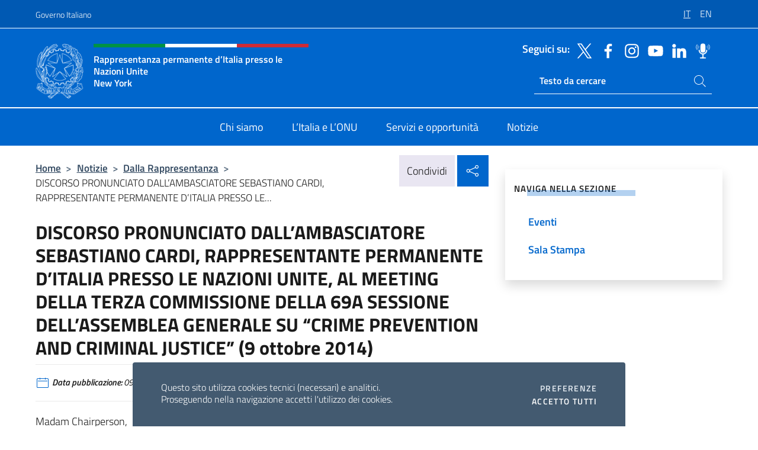

--- FILE ---
content_type: text/html; charset=UTF-8
request_url: https://italyun.esteri.it/it/news/dalla_rappresentanza/2014/10/2014-10-09-cardi-3a-comm-crime/
body_size: 14545
content:
<!DOCTYPE html>
<html lang="it-IT">
<head>
	<meta charset="UTF-8">
	<meta name="viewport" content="width=device-width, initial-scale=1, shrink-to-fit=no">
	<meta name="author" content="Ministero degli Affari Esteri e della Cooperazione Internazionale">
	<link rel="profile" href="https://gmpg.org/xfn/11">

	<title>DISCORSO PRONUNCIATO DALL&#8217;AMBASCIATORE SEBASTIANO CARDI, RAPPRESENTANTE PERMANENTE D’ITALIA PRESSO LE NAZIONI UNITE, AL MEETING DELLA TERZA COMMISSIONE DELLA 69A SESSIONE DELL’ASSEMBLEA GENERALE SU &#8220;CRIME PREVENTION AND CRIMINAL JUSTICE&#8221; (9 ottobre 2014)   &#8211; Rappresentanza permanente d’Italia presso le Nazioni Unite New York</title>
<meta name='robots' content='max-image-preview:large' />
	<style>img:is([sizes="auto" i], [sizes^="auto," i]) { contain-intrinsic-size: 3000px 1500px }</style>
	<link rel="alternate" hreflang="it" href="https://italyun.esteri.it/it/news/dalla_rappresentanza/2014/10/2014-10-09-cardi-3a-comm-crime/" />
<link rel="alternate" hreflang="en" href="https://italyun.esteri.it/en/news/dalla_rappresentanza/2014/10/2014-10-09-cardi-3a-comm-crime-2/" />
<link rel="alternate" hreflang="x-default" href="https://italyun.esteri.it/it/news/dalla_rappresentanza/2014/10/2014-10-09-cardi-3a-comm-crime/" />
<link rel="alternate" type="application/rss+xml" title="Rappresentanza permanente d’Italia presso le Nazioni Unite New York &raquo; Feed" href="https://italyun.esteri.it/it/feed/" />
<link rel="alternate" type="application/rss+xml" title="Rappresentanza permanente d’Italia presso le Nazioni Unite New York &raquo; Feed dei commenti" href="https://italyun.esteri.it/it/comments/feed/" />
<link rel='stylesheet' id='iwy-booking-event-css' href='https://italyun.esteri.it/wp-content/plugins/iwy-booking-events/public/css/iwy-booking-event-public.css?ver=1.0.0' media='all' />
<link rel='stylesheet' id='iwy-search-autocomplete-css' href='https://italyun.esteri.it/wp-content/plugins/iwy-search-autocomplete/public/css/iwy-search-autocomplete-public.min.css?ver=1.0.0' media='all' />
<link rel='stylesheet' id='bootstrap-italia-css-css' href='https://italyun.esteri.it/wp-content/themes/sedi/assets/css/bootstrap-italia.min.css?ver=2.5.0' media='all' />
<link rel='stylesheet' id='custom-style-css' href='https://italyun.esteri.it/wp-content/themes/sedi/assets/css/custom.min.css?ver=2.5.0' media='all' />
<script id="wpml-cookie-js-extra">
var wpml_cookies = {"wp-wpml_current_language":{"value":"it","expires":1,"path":"\/"}};
var wpml_cookies = {"wp-wpml_current_language":{"value":"it","expires":1,"path":"\/"}};
</script>
<script defer src="https://italyun.esteri.it/wp-content/plugins/sitepress-multilingual-cms/res/js/cookies/language-cookie.js?ver=486900" id="wpml-cookie-js" defer data-wp-strategy="defer"></script>
<script defer src="https://italyun.esteri.it/wp-includes/js/jquery/jquery.min.js?ver=3.7.1" id="jquery-core-js"></script>
<link rel="https://api.w.org/" href="https://italyun.esteri.it/it/wp-json/" /><link rel="alternate" title="JSON" type="application/json" href="https://italyun.esteri.it/it/wp-json/wp/v2/posts/3343" /><link rel="EditURI" type="application/rsd+xml" title="RSD" href="https://italyun.esteri.it/xmlrpc.php?rsd" />

<link rel="canonical" href="https://italyun.esteri.it/it/news/dalla_rappresentanza/2014/10/2014-10-09-cardi-3a-comm-crime/" />
<link rel='shortlink' href='https://italyun.esteri.it/it/?p=3343' />
<link rel="alternate" title="oEmbed (JSON)" type="application/json+oembed" href="https://italyun.esteri.it/it/wp-json/oembed/1.0/embed?url=https%3A%2F%2Fitalyun.esteri.it%2Fit%2Fnews%2Fdalla_rappresentanza%2F2014%2F10%2F2014-10-09-cardi-3a-comm-crime%2F" />
<link rel="alternate" title="oEmbed (XML)" type="text/xml+oembed" href="https://italyun.esteri.it/it/wp-json/oembed/1.0/embed?url=https%3A%2F%2Fitalyun.esteri.it%2Fit%2Fnews%2Fdalla_rappresentanza%2F2014%2F10%2F2014-10-09-cardi-3a-comm-crime%2F&#038;format=xml" />
<meta name="generator" content="WPML ver:4.8.6 stt:1,27;" />
        <!-- Matomo -->
<script type="text/javascript">
  var _paq = window._paq = window._paq || [];
  /* tracker methods like "setCustomDimension" should be called before "trackPageView" */
  _paq.push(['trackPageView']);
  _paq.push(['enableLinkTracking']);
  (function() {
    var u="https://ingestion.webanalytics.italia.it/";
    _paq.push(['setTrackerUrl', u+'matomo.php']);
    _paq.push(['setSiteId', '40333']);
    var d=document, g=d.createElement('script'), s=d.getElementsByTagName('script')[0];
    g.type='text/javascript'; g.async=true; g.src=u+'matomo.js'; s.parentNode.insertBefore(g,s);
  })();
</script>
<!-- End Matomo Code -->

	<meta property="og:title" content="DISCORSO PRONUNCIATO DALL&#8217;AMBASCIATORE SEBASTIANO CARDI, RAPPRESENTANTE PERMANENTE D’ITALIA PRESSO LE NAZIONI UNITE, AL MEETING DELLA TERZA COMMISSIONE DELLA 69A SESSIONE DELL’ASSEMBLEA GENERALE SU &#8220;CRIME PREVENTION AND CRIMINAL JUSTICE&#8221; (9 ottobre 2014)  "><meta property="og:type" content="article"><meta property="og:url" content="https://italyun.esteri.it/it/news/dalla_rappresentanza/2014/10/2014-10-09-cardi-3a-comm-crime/"><meta property="og:image" content="https://italyun.esteri.it/wp-content/themes/sedi/assets/img/img-default.jpg"><meta property="og:description" content="Madam Chairperson,Thank you.Italy aligns itself with the statement delivered by the European Union and wishes to make the following remarks in a national capacity.Italy has always been at the forefront of global efforts to strengthen international cooperation mechanisms to fight organized crime and illicit drug trafficking and promote fair and effective criminal justice system.Crime in [&hellip;]"><link rel="icon" href="https://italyun.esteri.it/wp-content/uploads/2022/08/cropped-ministero_affari_esteri_logo.png" sizes="32x32" />
<link rel="icon" href="https://italyun.esteri.it/wp-content/uploads/2022/08/cropped-ministero_affari_esteri_logo.png" sizes="192x192" />
<link rel="apple-touch-icon" href="https://italyun.esteri.it/wp-content/uploads/2022/08/cropped-ministero_affari_esteri_logo.png" />
<meta name="msapplication-TileImage" content="https://italyun.esteri.it/wp-content/uploads/2022/08/cropped-ministero_affari_esteri_logo.png" />
</head>

<body class="wp-singular post-template-default single single-post postid-3343 single-format-standard wp-custom-logo wp-theme-sedi">

 <!-- Cookiebar -->
 <div class="cookiebar">
    <p>Questo sito utilizza cookies tecnici (necessari) e analitici. <br>Proseguendo nella navigazione accetti l'utilizzo dei cookies.</p>
    <div class="cookiebar-buttons">
        <button id="pref-modal" class="cookiebar-btn" data-bs-toggle="modal" data-bs-target="#modalcookie">Preferenze<span class="visually-hidden"> cookies</span></button>
        <button data-bs-accept="cookiebar" class="cookiebar-btn cookiebar-confirm">Accetto tutti<span class="visually-hidden">  i cookies</span></button>
    </div>
</div>

<div id="page" class="site">
	<!-- Skiplinks -->
	<div class="skiplinks">
    	<a class="visually-hidden visually-hidden-focusable" href="#primary">Salta al contenuto</a>
  	</div>
	
	<!-- Header del sito -->
	<header id="masthead" class="site-header it-header-wrapper it-header-sticky" data-bs-toggle="sticky" data-bs-position-type="fixed" data-bs-sticky-class-name="is-sticky" data-bs-target="#header-nav-wrapper">

	    <!-- Top bar del sito -->
		<div class="it-header-slim-wrapper thead-dark">
          <div class="container">
            <div class="row">
              <div class="col-12">
                <div class="it-header-slim-wrapper-content ps-0">
                  <a class="d-lg-block navbar-brand" href="https://www.governo.it/">Governo Italiano</a>
                  <div class="it-header-slim-right-zone"> 
                        <div class="row">
                          <div class="col-12">
                            <div class="link-list-wrapper">
                              <ul id="top-menu" class="link-list lang-menu list-inline"><li id="menu-item-wpml-ls-10-it" class="menu-item wpml-ls-slot-10 wpml-ls-item wpml-ls-item-it wpml-ls-current-language wpml-ls-menu-item wpml-ls-first-item menu-item-type-wpml_ls_menu_item menu-item-object-wpml_ls_menu_item menu-item-wpml-ls-10-it"><a href="https://italyun.esteri.it/it/news/dalla_rappresentanza/2014/10/2014-10-09-cardi-3a-comm-crime/" role="menuitem"><span class="text-white"><span class="wpml-ls-display">IT</span></span></a></li>
<li id="menu-item-wpml-ls-10-en" class="menu-item wpml-ls-slot-10 wpml-ls-item wpml-ls-item-en wpml-ls-menu-item wpml-ls-last-item menu-item-type-wpml_ls_menu_item menu-item-object-wpml_ls_menu_item menu-item-wpml-ls-10-en"><a href="https://italyun.esteri.it/en/news/dalla_rappresentanza/2014/10/2014-10-09-cardi-3a-comm-crime-2/" title="Passa a EN" aria-label="Passa a EN" role="menuitem"><span class="text-white"><span class="wpml-ls-display">EN</span></span></a></li>
</ul>                              <!-- <ul class="link-list list-inline lang-menu">
                                <li class="list-inline-item">
                                  <a class="list-item text-white active" href="#"><span class="text-white">ITA</span></a>
                                </li>
                                <li class="list-inline-item">
                                  <a class="list-item text-white" href="#"><span class="text-white">ENG</span></a>
                                </li>
                                <li class="list-inline-item">
                                  <a class="list-item text-white" href="#"><span class="text-white">ARA</span></a>
                                </li>
                              </ul> -->
                            </div>
                          </div>
                        </div>        
                  </div>
                </div>
              </div>
            </div>
          </div>
        </div>
	
	<!-- Contenitore logo, cerca, social e menù -->
	<section class="it-nav-wrapper">
  <h2 class="visually-hidden">Intestazione sito, social e menù</h2>
		<div class="site-branding it-header-center-wrapper">
		
		<!-- Bandiera italiana o riga total white -->
		<div class="flag_container clearfix">
            <div class="white clearfix"></div>
            <div class="white clearfix"></div>
            <div class="white clearfix"></div>
        </div>

		<!-- Container elemnti -->
		<div class="container">
              <div class="row">
                <div class="col-12">
                  <div class="it-header-center-content-wrapper ps-0">
                    <div class="it-brand-wrapper">
					<a href="https://italyun.esteri.it/it/" rel="home">
              <picture>
                <source type="image/webp" srcset="https://italyun.esteri.it/wp-content/themes/sedi/assets/img/logo-mae-2x.webp 2x, https://italyun.esteri.it/wp-content/themes/sedi/assets/img/logo-mae.webp 1x">
                <source type="image/png" srcset="https://italyun.esteri.it/wp-content/themes/sedi/assets/img/logo-mae.png">
                <img class="logo-img" width="82" height="94" src="https://italyun.esteri.it/wp-content/themes/sedi/assets/img/logo-mae.png" alt="Logo Rappresentanza permanente d’Italia presso le Nazioni Unite New York">
              </picture>
                <div class="it-brand-text ps-3 w-75">
                  <div class="flag_container clearfix logo-flag">
                    <div class="green clearfix"></div>
                    <div class="white clearfix"></div>
                    <div class="red clearfix"></div>
                  </div>
                                        <p class="no_toc title-site">Rappresentanza permanente d’Italia presso le Nazioni Unite<br>New York</p>
                                        <p class="site-description visually-hidden">Il sito ufficiale della Rappresentanza permanente d’Italia presso le Nazioni Unite New York</p>
                                            </div>
                      </a>
                    </div>
                    <div class="it-right-zone flex-column header-right-column">
                                            <section class="it-socials d-none d-md-flex hidden-md">
                        <p class="h6 title-social">Seguici su:</p>
                        <ul>
                                                    <li>
                            <a aria-label="Vai al canale twitter" href="https://twitter.com/ItalyUN_NY" target="_blank" rel="noopener">
                            <img class="ico-head" src="https://italyun.esteri.it/wp-content/themes/sedi/assets/img/social-header/twitter-ico.svg" alt="Vai al canale twitter"/></a>
                          </li>
                                                    <li>
                            <a aria-label="Vai al canale facebook" href="https://www.facebook.com/ItalyUNNYC/" target="_blank" rel="noopener">
                            <img class="ico-head" src="https://italyun.esteri.it/wp-content/themes/sedi/assets/img/social-header/facebook-ico.svg" alt="Vai al canale facebook"/></a>
                          </li>
                                                    <li>
                            <a aria-label="Vai al canale instagram" href="https://instagram.com/italyunny/" target="_blank" rel="noopener">
                            <img class="ico-head" src="https://italyun.esteri.it/wp-content/themes/sedi/assets/img/social-header/instagram-ico.svg" alt="Vai al canale instagram"/></a>
                          </li>
                                                    <li>
                            <a aria-label="Vai al canale youtube" href="https://www.youtube.com/channel/UCeyyRSHvR5UzwKFOFXVIhnw" target="_blank" rel="noopener">
                            <img class="ico-head" src="https://italyun.esteri.it/wp-content/themes/sedi/assets/img/social-header/youtube-ico.svg" alt="Vai al canale youtube"/></a>
                          </li>
                                                    <li>
                            <a aria-label="Vai al canale linkedin" href="https://www.linkedin.com/company/permanent-mission-of-italy-to-the-united-nations-new-york" target="_blank" rel="noopener">
                            <img class="ico-head" src="https://italyun.esteri.it/wp-content/themes/sedi/assets/img/social-header/linkedin-ico.svg" alt="Vai al canale linkedin"/></a>
                          </li>
                                                    <li>
                            <a aria-label="Vai al canale spreaker" href="https://www.spreaker.com/show/rp-italia-uns-podcast" target="_blank" rel="noopener">
                            <img class="ico-head" src="https://italyun.esteri.it/wp-content/themes/sedi/assets/img/social-header/spreaker-ico.svg" alt="Vai al canale spreaker"/></a>
                          </li>
                                                  </ul>
                      </section>
                                            <section role="search" class="mt-auto it-search-wrapper">
		<h2 class="visually-hidden">Ricerca sito live</h2>
			<div class="form-group search-head" id="box-live-search">
				<label for="search-live" class="visually-hidden">Cerca nel sito</label>
				<input id="search-live" type="search" class="autocomplete text-white" placeholder="Testo da cercare" name="autocomplete">
				<span class="autocomplete-icon" aria-hidden="true">
					<svg class="icon icon-sm icon-white"><use xlink:href="https://italyun.esteri.it/wp-content/themes/sedi/assets/svg/sprites.svg#it-search"></use></svg>
				</span>
				
				<ul class="autocomplete-search search-overlay" id="wrapper-lis-search">
				
					<li><a id="default-text" href="#">
						<span class="autocomplete-search-text">
							digita...</span>
						</a>
					</li>
					
				</ul>
			</div>        
			</section>                     
                    </div>
                  </div>
                </div>
              </div>
            </div>
		</div><!-- .site-branding -->
	
	<!-- Contenitore della navigazione -->
	<div id="header-nav-wrapper" class="it-header-navbar-wrapper">
		<div class="container">
			<div class="row">
				<div class="col-12">
					<nav id="site-navigation" class="main-navigation navbar navbar-expand-lg theme-dark-mobile">
					  <button class="custom-navbar-toggler" type="button" aria-controls="navbarNavQ" aria-expanded="false" aria-label="Mostra/Nascondi la navigazione" data-bs-toggle="navbarcollapsible" data-bs-target="#navbarNavQ">
                  <svg class="icon icon-light icon-sm"><use xlink:href="https://italyun.esteri.it/wp-content/themes/sedi/assets/svg/sprites.svg#it-burger"></use></svg>
            </button>
						<div class="navbar-collapsable" id="navbarNavQ">
							<div class="overlay"></div>
							<div class="close-div bg-transparent">
								<button class="btn close-menu" type="button">
								<svg class="icon icon-lg icon-white">
                  <use xlink:href="https://italyun.esteri.it/wp-content/themes/sedi/assets/svg/sprites.svg#it-close"></use>
                </svg>
								<span class="visually-hidden">Chiudi</span>
								</button>
							</div>
							<div class="menu-wrapper">
								<div class="logo-menu-mobile border-bottom p-4">
                  <div class="col-sm-8 pb-2">   
                  <span class="text-white h4">Menu</span>
                          </div>
								</div>
								<ul id="primary-menu" class="navbar-nav mx-auto"><li id="nav-menu-item-19" class="nav-item dropdown megamenu  menu-item-even menu-item-depth-0 menu-item menu-item-type-post_type menu-item-object-page"><a href="https://italyun.esteri.it/it/chi-siamo/" class="nav-link main-menu-link list-item"><span>Chi siamo</span></a><li id="nav-menu-item-18" class="nav-item dropdown megamenu  menu-item-even menu-item-depth-0 menu-item menu-item-type-post_type menu-item-object-page"><a href="https://italyun.esteri.it/it/litalia-e-le-ooii/" class="nav-link main-menu-link list-item"><span>L&#8217;Italia e L&#8217;ONU</span></a><li id="nav-menu-item-17" class="nav-item dropdown megamenu  menu-item-even menu-item-depth-0 menu-item menu-item-type-post_type menu-item-object-page"><a href="https://italyun.esteri.it/it/servizi-e-opportunita/" class="nav-link main-menu-link list-item"><span>Servizi e opportunità</span></a><li id="nav-menu-item-16" class="nav-item dropdown megamenu  menu-item-even menu-item-depth-0 menu-item menu-item-type-post_type menu-item-object-page"><a href="https://italyun.esteri.it/it/news/" class="nav-link main-menu-link list-item"><span>Notizie</span></a></ul>                  <!-- Form ricerca mobile -->
								<div class="form-group mobile-search mt-2 p-2">
									<form role="search" method="get" action="https://italyun.esteri.it/it/">
										<input id="ricerca-mobile" name="s" type="search" placeholder="Cerca nel sito">
											
											<button type="submit" class="autocomplete-icon icon-search-submit-mobile" aria-hidden="true">
												<svg class="icon icon-sm icon-primary"><use xlink:href="https://italyun.esteri.it/wp-content/themes/sedi/assets/svg/sprites.svg#it-search"></use></svg>
                        <span class="d-none">Cerca nel sito</span>
											</button>
										<label for="ricerca-mobile" class="visually-hidden">Cerca nel sito</label>
									</form>
								</div>
							</div><!-- .menu-wrapper -->
						</div><!-- .navbar-collapsable -->
					</nav><!-- #site-navigation -->
				</div>
			</div>
		</div>
	</div><!-- .it-header-navbar-wrapper -->
 </section>
</header><!-- #masthead -->
	<main id="primary" class="site-main container mt-3">
			<div class="row">
				<div class="col-lg-8">
					<!-- Breadcrumbs e social sharing -->
					<div class="row">
						<div class="col-lg-8">
							<nav class="breadcrumb-container" aria-label="breadcrumb"><ol class="breadcrumb"><li class="breadcrumb-item"><a href="https://italyun.esteri.it/it/">Home</a><span class="separator">&gt;</span></li><li class="breadcrumb-item"><li class="breadcrumb-item">
                                <a href="https://italyun.esteri.it/it/news/">Notizie</a></li><li class="breadcrumb-item"><span class="separator">&gt;</span></li><li class="breadcrumb-item">
                                <a href="https://italyun.esteri.it/it/news/dalla_rappresentanza/">Dalla Rappresentanza</a></li><li class="breadcrumb-item"><span class="separator">&gt;</span></li><li class="breadcrumb-item active" aria-current="page">DISCORSO PRONUNCIATO DALL&#8217;AMBASCIATORE SEBASTIANO CARDI, RAPPRESENTANTE PERMANENTE D’ITALIA PRESSO LE...</li></ol></nav>						</div>
						<div class="col-lg-4">
							
    <!-- Share button -->
    <div class="share_buttons reveal-content clearfix">
        <div class="share_buttons_container float-start clearfix pe-2">
            <a href="https://www.facebook.com/sharer/sharer.php?u=https://italyun.esteri.it/it/2014-10-09-cardi-3a-comm-crime/" title="Condividi su Facebook">
                <svg class="icon icon-lg icon-padded bg-primary icon-white">
                    <use xlink:href="https://italyun.esteri.it/wp-content/themes/sedi/assets/svg/sprites.svg#it-facebook"></use>
                </svg>
                <span class="visually-hidden">Condividi su Facebook</span>
            </a>
            <a href="https://twitter.com/intent/tweet?url=https://italyun.esteri.it/it/2014-10-09-cardi-3a-comm-crime/" title="Condividi su Twitter">
                <svg class="icon icon-lg icon-padded bg-primary icon-white">
                    <use xlink:href="https://italyun.esteri.it/wp-content/themes/sedi/assets/svg/sprites.svg#it-twitter"></use>
                </svg>
                <span class="visually-hidden">Condividi su Twitter</span>
            </a>
            <a href="https://api.whatsapp.com/send?text=https://italyun.esteri.it/it/2014-10-09-cardi-3a-comm-crime/" data-action="share/whatsapp/share" title="Condividi su Whatsapp">
                <svg class="icon icon-lg icon-padded bg-primary icon-white">
                    <use xlink:href="https://italyun.esteri.it/wp-content/themes/sedi/assets/svg/sprites.svg#it-whatsapp"></use>
                </svg>
                <span class="visually-hidden">Condividi su Whatsapp</span>
            </a>
        </div>
        <!-- /share_buttons_container -->
        <span class="bg-light share-span">Condividi</span>
            <a href="#" onclick="return false" title="Condividi sui Social Network" class="share_buttons_trigger reveal-trigger">
                <svg class="icon icon-lg icon-padded bg-primary icon-white align-middle">
                  <use xlink:href="https://italyun.esteri.it/wp-content/themes/sedi/assets/svg/sprites.svg#it-share"></use>
                </svg>
                <span class="visually-hidden">Condividi sui Social Network</span>
            </a>
    </div>						</div>
					</div>
		
<article id="post-3343" class="post-3343 post type-post status-publish format-standard hentry">
	
	<header class="entry-header">
		<h1 class="entry-title h3">DISCORSO PRONUNCIATO DALL&#8217;AMBASCIATORE SEBASTIANO CARDI, RAPPRESENTANTE PERMANENTE D’ITALIA PRESSO LE NAZIONI UNITE, AL MEETING DELLA TERZA COMMISSIONE DELLA 69A SESSIONE DELL’ASSEMBLEA GENERALE SU &#8220;CRIME PREVENTION AND CRIMINAL JUSTICE&#8221; (9 ottobre 2014)  </h1>	</header><!-- .entry-header -->

	
		<div class="entry-meta">
					<ul class="list-inline">
        	<li class="list-inline-item">
				<svg class="icon icon-primary icon-sm">
					<use xlink:href="https://italyun.esteri.it/wp-content/themes/sedi/assets/svg/sprites.svg#it-calendar"></use>
				</svg>
				<small>
					<b> Data pubblicazione:</b> 09 Ottobre 2014				</small>
				</li>
            <li class="list-inline-item">
				<svg class="icon icon-primary icon-sm">
					<use xlink:href="https://italyun.esteri.it/wp-content/themes/sedi/assets/svg/sprites.svg#it-pin"></use>
				</svg>
				<small>
					<b>Tipologia:</b> News				</small>
			</li>
		</ul>
				</div><!-- .entry-meta -->

	<div class="entry-content">
		<p><P>Madam Chairperson,<BR><BR>Thank you.<BR><BR>Italy aligns itself with the statement delivered by the European Union and wishes to make the following remarks in a national capacity.<BR><BR>Italy has always been at the forefront of global efforts to strengthen international cooperation mechanisms to fight organized crime and illicit drug trafficking and promote fair and effective criminal justice system.<BR>Crime in all its forms represents an evolving, multifaceted threat that requires a tenacious, comprehensive approach, and a strong institutional framework implemented worldwide. We need a common, holistic and global response to these scourges, which no State can hope to defeat on its own.<BR><BR>This is why we firmly believe that the UN is the most appropriate context to address these issues. In its different forms and manifestations, crime, as well as drug production and consumption, directly impacts all member States without discrimination. It affects human welfare, state stability, economic growth and social development. Crime and violence are also a key development issue that should not be underestimated.<BR><BR>Since 1991, Crime Prevention and Criminal Justice have been the focus of a UN Programme that addresses all forms of crime, especially crime with transnational features and effects. The Programme’s institutional framework has grown since its creation, with an increasing number of organisms and activities. UNODC’s activities have assumed unprecedented importance at both the political and operational levels.<BR><BR>Italy has been strongly committed to these fights for decades. We know through experience the scourge of organized crime and we also know that it can be defeated. This is another reason why Italy has regularly promoted the UN General Assembly resolution on “Strengthening the United Nations Crime Prevention and Criminal Justice, in particular its technical cooperation capacity.” The resolution has always received wide support from the membership and been adopted by consensus. In 2013, it was cosponsored by 133 States.<BR><BR>In line with this tradition, in a few days it will be Italy’s honor once again to champion this resolution, in cooperation with all the co-sponsors. Again, we hope that it will gather the broadest support of Member States.<BR><BR>As in the past, our three main objectives are: to build consensus on the fight against transnational organized crime in the broader framework of the United Nations’ policies and actions; to promote the universal implementation of all pertinent United Nations instruments; and to confirm the membership’s support for the technical assistance activities of the UN Office on Drugs and Crime.<BR><BR><BR>Madam Chairperson,<BR><BR>As always, Italy is ready to play its role, calling for a joint, inclusive effort by the membership to achieve, together, the challenging yet attainable goal of an effective, comprehensive and interconnected international crime prevention system. <BR><BR>Thank you.<BR><BR><BR></P></p>
	</div><!-- .entry-content -->

	<footer class="entry-footer">
			</footer><!-- .entry-footer -->
</article><!-- #post-3343 -->
			</div><!-- .col-lg-8 -->
			
<aside id="secondary" class="widget-area col-lg-4 ps-3 d-none d-lg-block d-xl-block affix-parent">
	<div class="sidebar-wrapper affix-top side-affix">
		<section id="iwy_widget_walker-2" class="widget widget_iwy_widget_walker">    <h4 class="h4 widget-title no-toc">Naviga nella sezione</h4>        <div class="sidebar-linklist-wrapper side-scrool">
            <div class="link-list-wrapper">
              <ul class="link-list">
                                    <li data-order="0">
                      <a href="https://italyun.esteri.it/it/news/eventi/" class="list-item large medium right-icon " title="Eventi"><span>Eventi </span>
                                                </a>
                                            </li>   
                                    <li data-order="0">
                      <a href="https://italyun.esteri.it/it/news/sala-stampa/" class="list-item large medium right-icon " title="Sala Stampa"><span>Sala Stampa </span>
                                                </a>
                                            </li>   
                              </ul>
            </div>
        </div>
        </section>	</div>
</aside><!-- #secondary -->
		   </div><!-- .row -->
	</main><!-- #main -->

<!-- Sezione correlati -->
<section class="container-fluid c-line neutral-2-bg-a1 pb-4 pt-4">
    <div class="container">
      	<div class="row">
        	<div class="col-12">
          	<!-- Carousel gallery -->
          	<div class="it-carousel-wrapper it-carousel-landscape-abstract-three-cols splide" data-bs-carousel-splide>
			  <div class="it-header-block-title">
			  	<h3 class="no_toc fw-normal">Ti potrebbe interessare anche..</h3>
			  </div><!-- /.it-header-block-title -->
			  <div class="splide__track">
				<ul class="splide__list">
											<li class="splide__slide">
							<article class="it-single-slide-wrapper">
								<!--start card-->
								<div class="card-wrapper card-space">
									<div class="card card-big no-after">
										<div class="img-responsive-wrapper">
											<div class="img-responsive">
												<figure class="img-wrapper">
																										<img class="img-fluid" width="640" height="365" src="https://italyun.esteri.it/wp-content/uploads/2026/01/GRECO-UNSC-MIDDLE-EAST-1-768x438.jpg" srcset="https://italyun.esteri.it/wp-content/uploads/2026/01/GRECO-UNSC-MIDDLE-EAST-1.jpg 1559w, https://italyun.esteri.it/wp-content/uploads/2026/01/GRECO-UNSC-MIDDLE-EAST-1-300x171.jpg 300w, https://italyun.esteri.it/wp-content/uploads/2026/01/GRECO-UNSC-MIDDLE-EAST-1-1024x585.jpg 1024w, https://italyun.esteri.it/wp-content/uploads/2026/01/GRECO-UNSC-MIDDLE-EAST-1-768x438.jpg 768w" sizes="(max-width: 1559px) 100vw, 1559px" alt="" title="GRECO UNSC MIDDLE EAST">
												  
												</figure>
											</div>
										</div>
										<div class="card-body px-3 px-md-4">
											<h5 class="card-title correlato"><a class="text-decoration-none text-body" href="https://italyun.esteri.it/it/news/dalla_rappresentanza/2026/01/intervento-nazionale-al-dibattito-del-consiglio-di-sicurezza-sulla-situazione-in-medio-oriente/" title="Vai a Intervento nazionale al dibattito del Consiglio di Sicurezza sulla situazione in Medio Oriente">Intervento nazionale al dibattito del Consiglio di Sicurezza sulla situazione in Medio Oriente</a></h5>
											<p class="card-text">New York 28 gennaio 2026 Thank you Mr. President, We align ourselves with the statement...</p>
											<footer class="it-card-footer">
												<a href="https://italyun.esteri.it/it/news/dalla_rappresentanza/2026/01/intervento-nazionale-al-dibattito-del-consiglio-di-sicurezza-sulla-situazione-in-medio-oriente/" title="Vai all'articolo Intervento nazionale al dibattito del Consiglio di Sicurezza sulla situazione in Medio Oriente" class="btn btn-outline-primary btn-sm">Leggi<span class="visually-hidden">Intervento nazionale al dibattito del Consiglio di Sicurezza sulla situazione in Medio Oriente</span></a>
											</footer>
										</div><!-- ./card-body -->
									</div><!-- ./card -->
								</div><!--end card-->
							</article><!--.it-single-slide-wrapper-->
						</li>
											<li class="splide__slide">
							<article class="it-single-slide-wrapper">
								<!--start card-->
								<div class="card-wrapper card-space">
									<div class="card card-big no-after">
										<div class="img-responsive-wrapper">
											<div class="img-responsive">
												<figure class="img-wrapper">
																										<img class="img-fluid" width="640" height="460" src="https://italyun.esteri.it/wp-content/uploads/2026/01/RULE-OF-LAW-768x552.jpg" srcset="https://italyun.esteri.it/wp-content/uploads/2026/01/RULE-OF-LAW.jpg 1342w, https://italyun.esteri.it/wp-content/uploads/2026/01/RULE-OF-LAW-300x216.jpg 300w, https://italyun.esteri.it/wp-content/uploads/2026/01/RULE-OF-LAW-1024x736.jpg 1024w, https://italyun.esteri.it/wp-content/uploads/2026/01/RULE-OF-LAW-768x552.jpg 768w" sizes="(max-width: 1342px) 100vw, 1342px" alt="" title="RULE OF LAW">
												  
												</figure>
											</div>
										</div>
										<div class="card-body px-3 px-md-4">
											<h5 class="card-title correlato"><a class="text-decoration-none text-body" href="https://italyun.esteri.it/it/news/dalla_rappresentanza/2026/01/intervento-del-rappresentante-permanente-amb-giorgio-marrapodi-al-dibattito-aperto-del-consiglio-di-sicurezza-su-riaffermare-lo-stato-di-diritto-internazionale-percorsi-per-rinvigorire-la-pace/" title="Vai a Intervento del Rappresentante permanente, Amb. Giorgio Marrapodi, al dibattito aperto del Consiglio di Sicurezza su &quot;Riaffermare lo Stato di diritto internazionale: percorsi per rinvigorire la pace, la giustizia e il multilateralismo&quot;">Intervento del Rappresentante permanente, Amb. Giorgio Marrapodi, al dibattito aperto del Consiglio di Sicurezza su &quot;Riaffermare lo Stato di diritto internazionale: percorsi per rinvigorire la pace, la giustizia e il multilateralismo&quot;</a></h5>
											<p class="card-text">New York, 26 gennaio 2026 &nbsp; Your Excellency, Mr. President, Italy aligns itself with the...</p>
											<footer class="it-card-footer">
												<a href="https://italyun.esteri.it/it/news/dalla_rappresentanza/2026/01/intervento-del-rappresentante-permanente-amb-giorgio-marrapodi-al-dibattito-aperto-del-consiglio-di-sicurezza-su-riaffermare-lo-stato-di-diritto-internazionale-percorsi-per-rinvigorire-la-pace/" title="Vai all'articolo Intervento del Rappresentante permanente, Amb. Giorgio Marrapodi, al dibattito aperto del Consiglio di Sicurezza su &quot;Riaffermare lo Stato di diritto internazionale: percorsi per rinvigorire la pace, la giustizia e il multilateralismo&quot;" class="btn btn-outline-primary btn-sm">Leggi<span class="visually-hidden">Intervento del Rappresentante permanente, Amb. Giorgio Marrapodi, al dibattito aperto del Consiglio di Sicurezza su &quot;Riaffermare lo Stato di diritto internazionale: percorsi per rinvigorire la pace, la giustizia e il multilateralismo&quot;</span></a>
											</footer>
										</div><!-- ./card-body -->
									</div><!-- ./card -->
								</div><!--end card-->
							</article><!--.it-single-slide-wrapper-->
						</li>
											<li class="splide__slide">
							<article class="it-single-slide-wrapper">
								<!--start card-->
								<div class="card-wrapper card-space">
									<div class="card card-big no-after">
										<div class="img-responsive-wrapper">
											<div class="img-responsive">
												<figure class="img-wrapper">
																										<img class="img-fluid" width="640" height="419" src="https://italyun.esteri.it/wp-content/uploads/2026/01/DPR-UN80-768x503.png" srcset="https://italyun.esteri.it/wp-content/uploads/2026/01/DPR-UN80.png 1275w, https://italyun.esteri.it/wp-content/uploads/2026/01/DPR-UN80-300x196.png 300w, https://italyun.esteri.it/wp-content/uploads/2026/01/DPR-UN80-1024x671.png 1024w, https://italyun.esteri.it/wp-content/uploads/2026/01/DPR-UN80-768x503.png 768w" sizes="(max-width: 1275px) 100vw, 1275px" alt="" title="DPR UN80">
												  
												</figure>
											</div>
										</div>
										<div class="card-body px-3 px-md-4">
											<h5 class="card-title correlato"><a class="text-decoration-none text-body" href="https://italyun.esteri.it/it/news/dalla_rappresentanza/2026/01/intervento-dellitalia-alla-riunione-informale-della-plenaria-sulliniziativa-un80-workstream-3/" title="Vai a Intervento dell&#039;Italia alla riunione informale della Plenaria sull&#039;Iniziativa UN80 – Workstream 3">Intervento dell&#039;Italia alla riunione informale della Plenaria sull&#039;Iniziativa UN80 – Workstream 3</a></h5>
											<p class="card-text">Thank you Madam President, Thank you to the briefers and to Madam DSG, Italy aligns...</p>
											<footer class="it-card-footer">
												<a href="https://italyun.esteri.it/it/news/dalla_rappresentanza/2026/01/intervento-dellitalia-alla-riunione-informale-della-plenaria-sulliniziativa-un80-workstream-3/" title="Vai all'articolo Intervento dell&#039;Italia alla riunione informale della Plenaria sull&#039;Iniziativa UN80 – Workstream 3" class="btn btn-outline-primary btn-sm">Leggi<span class="visually-hidden">Intervento dell&#039;Italia alla riunione informale della Plenaria sull&#039;Iniziativa UN80 – Workstream 3</span></a>
											</footer>
										</div><!-- ./card-body -->
									</div><!-- ./card -->
								</div><!--end card-->
							</article><!--.it-single-slide-wrapper-->
						</li>
											<li class="splide__slide">
							<article class="it-single-slide-wrapper">
								<!--start card-->
								<div class="card-wrapper card-space">
									<div class="card card-big no-after">
										<div class="img-responsive-wrapper">
											<div class="img-responsive">
												<figure class="img-wrapper">
																										<img class="img-fluid" width="640" height="584" src="https://italyun.esteri.it/wp-content/uploads/2022/10/maeci-rappresentanza-permanente-italia.png" srcset="https://italyun.esteri.it/wp-content/uploads/2022/10/maeci-rappresentanza-permanente-italia.png 728w, https://italyun.esteri.it/wp-content/uploads/2022/10/maeci-rappresentanza-permanente-italia-300x274.png 300w" sizes="(max-width: 728px) 100vw, 728px" alt="Maeci Rappresentanza Permanente Italia" title="Maeci Rappresentanza Permanente Italia">
												  
												</figure>
											</div>
										</div>
										<div class="card-body px-3 px-md-4">
											<h5 class="card-title correlato"><a class="text-decoration-none text-body" href="https://italyun.esteri.it/it/news/dalla_rappresentanza/2026/01/the-week-ahead-at-the-united-nations-26-30-january-2026/" title="Vai a THE WEEK AHEAD AT THE UNITED NATIONS - 26-30 JANUARY 2026   ">THE WEEK AHEAD AT THE UNITED NATIONS - 26-30 JANUARY 2026   </a></h5>
											<p class="card-text">  The Week Ahead at the United Nations 26-30 January 2026             (This document is for planning...</p>
											<footer class="it-card-footer">
												<a href="https://italyun.esteri.it/it/news/dalla_rappresentanza/2026/01/the-week-ahead-at-the-united-nations-26-30-january-2026/" title="Vai all'articolo THE WEEK AHEAD AT THE UNITED NATIONS - 26-30 JANUARY 2026   " class="btn btn-outline-primary btn-sm">Leggi<span class="visually-hidden">THE WEEK AHEAD AT THE UNITED NATIONS - 26-30 JANUARY 2026   </span></a>
											</footer>
										</div><!-- ./card-body -->
									</div><!-- ./card -->
								</div><!--end card-->
							</article><!--.it-single-slide-wrapper-->
						</li>
											<li class="splide__slide">
							<article class="it-single-slide-wrapper">
								<!--start card-->
								<div class="card-wrapper card-space">
									<div class="card card-big no-after">
										<div class="img-responsive-wrapper">
											<div class="img-responsive">
												<figure class="img-wrapper">
																										<img class="img-fluid" width="640" height="427" src="https://italyun.esteri.it/wp-content/uploads/2026/01/UN71130294__ME21101_-768x512.jpg" srcset="https://italyun.esteri.it/wp-content/uploads/2026/01/UN71130294__ME21101_.jpg 1920w, https://italyun.esteri.it/wp-content/uploads/2026/01/UN71130294__ME21101_-300x200.jpg 300w, https://italyun.esteri.it/wp-content/uploads/2026/01/UN71130294__ME21101_-1024x682.jpg 1024w, https://italyun.esteri.it/wp-content/uploads/2026/01/UN71130294__ME21101_-768x512.jpg 768w" sizes="(max-width: 1920px) 100vw, 1920px" alt="" title="UN71130294__ME21101_">
												  
												</figure>
											</div>
										</div>
										<div class="card-body px-3 px-md-4">
											<h5 class="card-title correlato"><a class="text-decoration-none text-body" href="https://italyun.esteri.it/it/news/dalla_rappresentanza/2026/01/comunicato-stampa-presentazione-ufficiale-delle-lettere-credenziali-al-segretario-generale-antonio-guterres-da-parte-del-nuovo-rappresentante-permanente-dellitalia-presso-lonu-a-ne/" title="Vai a Comunicato Stampa - Presentazione ufficiale delle lettere credenziali al Segretario Generale Antonio Guterres da parte del nuovo Rappresentante Permanente dell’Italia presso l’ONU a New York, Amb. Giorgio Marrapodi">Comunicato Stampa - Presentazione ufficiale delle lettere credenziali al Segretario Generale Antonio Guterres da parte del nuovo Rappresentante Permanente dell’Italia presso l’ONU a New York, Amb. Giorgio Marrapodi</a></h5>
											<p class="card-text">New York, 23 gennaio 2026 Oggi 23 gennaio, a soli 4 giorni dalla sua assunzione...</p>
											<footer class="it-card-footer">
												<a href="https://italyun.esteri.it/it/news/dalla_rappresentanza/2026/01/comunicato-stampa-presentazione-ufficiale-delle-lettere-credenziali-al-segretario-generale-antonio-guterres-da-parte-del-nuovo-rappresentante-permanente-dellitalia-presso-lonu-a-ne/" title="Vai all'articolo Comunicato Stampa - Presentazione ufficiale delle lettere credenziali al Segretario Generale Antonio Guterres da parte del nuovo Rappresentante Permanente dell’Italia presso l’ONU a New York, Amb. Giorgio Marrapodi" class="btn btn-outline-primary btn-sm">Leggi<span class="visually-hidden">Comunicato Stampa - Presentazione ufficiale delle lettere credenziali al Segretario Generale Antonio Guterres da parte del nuovo Rappresentante Permanente dell’Italia presso l’ONU a New York, Amb. Giorgio Marrapodi</span></a>
											</footer>
										</div><!-- ./card-body -->
									</div><!-- ./card -->
								</div><!--end card-->
							</article><!--.it-single-slide-wrapper-->
						</li>
											<li class="splide__slide">
							<article class="it-single-slide-wrapper">
								<!--start card-->
								<div class="card-wrapper card-space">
									<div class="card card-big no-after">
										<div class="img-responsive-wrapper">
											<div class="img-responsive">
												<figure class="img-wrapper">
																										<img class="img-fluid" width="640" height="613" src="https://italyun.esteri.it/wp-content/uploads/2026/01/GuJEC5fWQAA6WtB-768x735.jpg" srcset="https://italyun.esteri.it/wp-content/uploads/2026/01/GuJEC5fWQAA6WtB.jpg 817w, https://italyun.esteri.it/wp-content/uploads/2026/01/GuJEC5fWQAA6WtB-300x287.jpg 300w, https://italyun.esteri.it/wp-content/uploads/2026/01/GuJEC5fWQAA6WtB-768x735.jpg 768w" sizes="(max-width: 817px) 100vw, 817px" alt="" title="GuJEC5fWQAA6WtB">
												  
												</figure>
											</div>
										</div>
										<div class="card-body px-3 px-md-4">
											<h5 class="card-title correlato"><a class="text-decoration-none text-body" href="https://italyun.esteri.it/it/news/dalla_rappresentanza/2026/01/dichiarazione-pronunciata-dal-vice-rappresentante-permanente-ambasciatore-gianluca-greco-per-conto-dello-uniting-for-consensus-group-negoziato-intergovernativo-sulla-questione-della-rappresentanza/" title="Vai a Dichiarazione pronunciata dal Vice Rappresentante permanente, Ambasciatore Gianluca Greco, per conto dello Uniting for Consensus Group - Negoziato intergovernativo sulla questione della rappresentanza equa e dell&#039;ampliamento della membership del Consiglio di Sicurezza e altre questioni relative al Consiglio di sicurezza">Dichiarazione pronunciata dal Vice Rappresentante permanente, Ambasciatore Gianluca Greco, per conto dello Uniting for Consensus Group - Negoziato intergovernativo sulla questione della rappresentanza equa e dell&#039;ampliamento della membership del Consiglio di Sicurezza e altre questioni relative al Consiglio di sicurezza</a></h5>
											<p class="card-text">New York, 21 January 2026 Distinguished Co-Chairs, I have the honour to deliver this statement...</p>
											<footer class="it-card-footer">
												<a href="https://italyun.esteri.it/it/news/dalla_rappresentanza/2026/01/dichiarazione-pronunciata-dal-vice-rappresentante-permanente-ambasciatore-gianluca-greco-per-conto-dello-uniting-for-consensus-group-negoziato-intergovernativo-sulla-questione-della-rappresentanza/" title="Vai all'articolo Dichiarazione pronunciata dal Vice Rappresentante permanente, Ambasciatore Gianluca Greco, per conto dello Uniting for Consensus Group - Negoziato intergovernativo sulla questione della rappresentanza equa e dell&#039;ampliamento della membership del Consiglio di Sicurezza e altre questioni relative al Consiglio di sicurezza" class="btn btn-outline-primary btn-sm">Leggi<span class="visually-hidden">Dichiarazione pronunciata dal Vice Rappresentante permanente, Ambasciatore Gianluca Greco, per conto dello Uniting for Consensus Group - Negoziato intergovernativo sulla questione della rappresentanza equa e dell&#039;ampliamento della membership del Consiglio di Sicurezza e altre questioni relative al Consiglio di sicurezza</span></a>
											</footer>
										</div><!-- ./card-body -->
									</div><!-- ./card -->
								</div><!--end card-->
							</article><!--.it-single-slide-wrapper-->
						</li>
											<li class="splide__slide">
							<article class="it-single-slide-wrapper">
								<!--start card-->
								<div class="card-wrapper card-space">
									<div class="card card-big no-after">
										<div class="img-responsive-wrapper">
											<div class="img-responsive">
												<figure class="img-wrapper">
																										<img class="img-fluid" width="640" height="584" src="https://italyun.esteri.it/wp-content/uploads/2022/10/maeci-rappresentanza-permanente-italia.png" srcset="https://italyun.esteri.it/wp-content/uploads/2022/10/maeci-rappresentanza-permanente-italia.png 728w, https://italyun.esteri.it/wp-content/uploads/2022/10/maeci-rappresentanza-permanente-italia-300x274.png 300w" sizes="(max-width: 728px) 100vw, 728px" alt="Maeci Rappresentanza Permanente Italia" title="Maeci Rappresentanza Permanente Italia">
												  
												</figure>
											</div>
										</div>
										<div class="card-body px-3 px-md-4">
											<h5 class="card-title correlato"><a class="text-decoration-none text-body" href="https://italyun.esteri.it/it/news/dalla_rappresentanza/2026/01/avviso-di-assunzione-di-un-impiegato-a-contratto-alla-rappresentanza-permanente-ditalia-presso-le-nazioni-unite-in-new-york-3/" title="Vai a Avviso di assunzione di un impiegato a contratto alla Rappresentanza Permanente d’Italia presso le Nazioni Unite in New York">Avviso di assunzione di un impiegato a contratto alla Rappresentanza Permanente d’Italia presso le Nazioni Unite in New York</a></h5>
											<p class="card-text">Avviso di una procedura di selezione per l’assunzione di n° 1 impiegato a contratto da adibire...</p>
											<footer class="it-card-footer">
												<a href="https://italyun.esteri.it/it/news/dalla_rappresentanza/2026/01/avviso-di-assunzione-di-un-impiegato-a-contratto-alla-rappresentanza-permanente-ditalia-presso-le-nazioni-unite-in-new-york-3/" title="Vai all'articolo Avviso di assunzione di un impiegato a contratto alla Rappresentanza Permanente d’Italia presso le Nazioni Unite in New York" class="btn btn-outline-primary btn-sm">Leggi<span class="visually-hidden">Avviso di assunzione di un impiegato a contratto alla Rappresentanza Permanente d’Italia presso le Nazioni Unite in New York</span></a>
											</footer>
										</div><!-- ./card-body -->
									</div><!-- ./card -->
								</div><!--end card-->
							</article><!--.it-single-slide-wrapper-->
						</li>
											<li class="splide__slide">
							<article class="it-single-slide-wrapper">
								<!--start card-->
								<div class="card-wrapper card-space">
									<div class="card card-big no-after">
										<div class="img-responsive-wrapper">
											<div class="img-responsive">
												<figure class="img-wrapper">
																										<img class="img-fluid" width="640" height="360" src="https://italyun.esteri.it/wp-content/uploads/2026/01/Scheda-Marrapodi-IT-2.jpg" srcset="https://italyun.esteri.it/wp-content/uploads/2026/01/Scheda-Marrapodi-IT-2.jpg 680w, https://italyun.esteri.it/wp-content/uploads/2026/01/Scheda-Marrapodi-IT-2-300x169.jpg 300w" sizes="(max-width: 680px) 100vw, 680px" alt="" title="Scheda Marrapodi IT">
												  
												</figure>
											</div>
										</div>
										<div class="card-body px-3 px-md-4">
											<h5 class="card-title correlato"><a class="text-decoration-none text-body" href="https://italyun.esteri.it/it/news/dalla_rappresentanza/2026/01/assume-oggi-lincarico-come-nuovo-rappresentante-permanente-ditalia-alle-nazioni-unite-lambasciatore-giorgio-marrapodi/" title="Vai a Assume oggi l’incarico come nuovo Rappresentante Permanente d’Italia alle Nazioni Unite l’Ambasciatore Giorgio Marrapodi.">Assume oggi l’incarico come nuovo Rappresentante Permanente d’Italia alle Nazioni Unite l’Ambasciatore Giorgio Marrapodi.</a></h5>
											<p class="card-text">&nbsp; Assume oggi l’incarico come nuovo Rappresentante Permanente d’Italia alle Nazioni Unite l’Ambasciatore Giorgio Marrapodi....</p>
											<footer class="it-card-footer">
												<a href="https://italyun.esteri.it/it/news/dalla_rappresentanza/2026/01/assume-oggi-lincarico-come-nuovo-rappresentante-permanente-ditalia-alle-nazioni-unite-lambasciatore-giorgio-marrapodi/" title="Vai all'articolo Assume oggi l’incarico come nuovo Rappresentante Permanente d’Italia alle Nazioni Unite l’Ambasciatore Giorgio Marrapodi." class="btn btn-outline-primary btn-sm">Leggi<span class="visually-hidden">Assume oggi l’incarico come nuovo Rappresentante Permanente d’Italia alle Nazioni Unite l’Ambasciatore Giorgio Marrapodi.</span></a>
											</footer>
										</div><!-- ./card-body -->
									</div><!-- ./card -->
								</div><!--end card-->
							</article><!--.it-single-slide-wrapper-->
						</li>
											<li class="splide__slide">
							<article class="it-single-slide-wrapper">
								<!--start card-->
								<div class="card-wrapper card-space">
									<div class="card card-big no-after">
										<div class="img-responsive-wrapper">
											<div class="img-responsive">
												<figure class="img-wrapper">
																										<img class="img-fluid" width="640" height="591" src="https://italyun.esteri.it/wp-content/uploads/2022/07/maeci-rappresentanza-permanente-italia-v-it-768x709.jpg" srcset="https://italyun.esteri.it/wp-content/uploads/2022/07/maeci-rappresentanza-permanente-italia-v-it.jpg 828w, https://italyun.esteri.it/wp-content/uploads/2022/07/maeci-rappresentanza-permanente-italia-v-it-300x277.jpg 300w, https://italyun.esteri.it/wp-content/uploads/2022/07/maeci-rappresentanza-permanente-italia-v-it-768x709.jpg 768w" sizes="(max-width: 828px) 100vw, 828px" alt="maeci rappresentanza permanente italia v it" title="maeci-rappresentanza-permanente-italia-v-it">
												  
												</figure>
											</div>
										</div>
										<div class="card-body px-3 px-md-4">
											<h5 class="card-title correlato"><a class="text-decoration-none text-body" href="https://italyun.esteri.it/it/news/dalla_rappresentanza/2026/01/the-week-ahead-at-the-united-nations-19-23-january-2026/" title="Vai a THE WEEK AHEAD AT THE UNITED NATIONS - 19-23 JANUARY 2026     ">THE WEEK AHEAD AT THE UNITED NATIONS - 19-23 JANUARY 2026     </a></h5>
											<p class="card-text">The Week Ahead at the United Nations 19-23 January 2026             (This document is for planning...</p>
											<footer class="it-card-footer">
												<a href="https://italyun.esteri.it/it/news/dalla_rappresentanza/2026/01/the-week-ahead-at-the-united-nations-19-23-january-2026/" title="Vai all'articolo THE WEEK AHEAD AT THE UNITED NATIONS - 19-23 JANUARY 2026     " class="btn btn-outline-primary btn-sm">Leggi<span class="visually-hidden">THE WEEK AHEAD AT THE UNITED NATIONS - 19-23 JANUARY 2026     </span></a>
											</footer>
										</div><!-- ./card-body -->
									</div><!-- ./card -->
								</div><!--end card-->
							</article><!--.it-single-slide-wrapper-->
						</li>
										</ul><!-- /.splide__list-->
		  	  </div><!-- /.splide__track-->
			</div><!-- /.it-carousel-wrapper -->
		</div><!-- .col-12-->
	 </div><!-- .row -->
	</div><!-- .container-->
</section>

		<!-- Bottom share nav -->
	<nav class="bottom-nav social-share">
      <ul>
        <li>
          <a href="https://www.facebook.com/sharer/sharer.php?u=https://italyun.esteri.it/it/2014-10-09-cardi-3a-comm-crime/" title="Condividi su Facebook">
            <svg class="icon icon-primary"><use xlink:href="https://italyun.esteri.it/wp-content/themes/sedi/assets/svg/sprites.svg#it-facebook"></use></svg>
            <span class="bottom-nav-label text-primary">Facebook</span>
          </a>
        </li>
        <li>
          <a href="https://twitter.com/intent/tweet?url=https://italyun.esteri.it/it/2014-10-09-cardi-3a-comm-crime/" title="Condividi su Twitter">
            <svg class="icon icon-primary"><use xlink:href="https://italyun.esteri.it/wp-content/themes/sedi/assets/svg/sprites.svg#it-twitter"></use></svg>
            <span class="bottom-nav-label text-primary">Twitter</span>
          </a>
        </li>
        <li>
          <a href="https://api.whatsapp.com/send?text=https://italyun.esteri.it/it/2014-10-09-cardi-3a-comm-crime/" title="Condividi su Whatsapp">
            <svg class="icon icon-primary"><use xlink:href="https://italyun.esteri.it/wp-content/themes/sedi/assets/svg/sprites.svg#it-whatsapp"></use></svg>
            <span class="bottom-nav-label text-primary">Whatsapp</span>
          </a>
        </li>
      </ul>
    </nav>
		<footer id="footer" class="it-footer">
	<div class="it-footer-main">
          <div class="container">
			
		 <!-- Section footer logo e testo -->
		  <section>
              <div class="row clearfix">
                <div class="col-sm-12">
					<div class="row">
                  <div class="it-brand-wrapper col-sm-5 col-lg-4">
                    <a href="https://italyun.esteri.it/it/">
					<picture>
						<source type="image/webp" srcset="https://italyun.esteri.it/wp-content/themes/sedi/assets/img/logo-mae-2x.webp 2x, https://italyun.esteri.it/wp-content/themes/sedi/assets/img/logo-mae.webp 1x">
						<source type="image/png" srcset="https://italyun.esteri.it/wp-content/themes/sedi/assets/img/logo-mae.png">
						<img class="logo-img" width="82" height="94" src="https://italyun.esteri.it/wp-content/themes/sedi/assets/img/logo-mae.png" alt="Logo Rappresentanza permanente d’Italia presso le Nazioni Unite New York">
					</picture>
                      <div class="it-brand-text ps-3 w-75">
					  	<div class="flag_container clearfix logo-flag">
                            <div class="green clearfix"></div>
                            <div class="white clearfix"></div>
                            <div class="red clearfix"></div>
                        </div>
                        <h2 class="no_toc footer-title">Rappresentanza permanente d’Italia presso le Nazioni Unite<br>New York</h2>
                      </div>
                    </a>
                  </div>
				  				  </div>
                </div>
              </div>
			</section><!-- .section -->
				<!--Section widget  -->
				<section class="footer-widget">
				<h2 class="visually-hidden">Sezione footer</h2>
					<div class="row">
						<div class="col-lg-4 col-md-12 p-2">
							<section id="text-2" class="widget widget_text"><h3 class="h6 footer-title border-bottom">Recapiti e Contatti</h3>			<div class="textwidget"><p>885 Second Avenue (One Dag Hammarskjold Plaza), 49th floor</p>
<p>New York, NY 10017</p>
<p>Tel. +1 646-840-5300 / +1 212-486-9191</p>
<p>Fax +1 212-486-1036</p>
<p>e-mail: <a href="mailto:info.italyun@esteri.it">info.italyun@esteri.it</a></p>
</div>
		</section><section id="text-4" class="widget widget_text"><h3 class="h6 footer-title border-bottom">Iscriviti alla nostra Newsletter</h3>			<div class="textwidget">		<!-- Form iscrizione newsletter -->
			<form method="post" action="https://italyun.esteri.it/it/news/dalla_rappresentanza/2014/10/2014-10-09-cardi-3a-comm-crime/">
                <div class="row">
                                        <div class="col-md-12">
                        <div class="form-group mb-2">
                            <label class="visually-hidden" for="email">Inserisci la tua email</label>
                            <input id="email" name="email" type="email" class="form-control" placeholder="Inserisci il tuo indirizzo email" required>
                        </div><!-- /.form-group.mb-2 -->
                        <div class="col-md-12 mb-2">
                            <div id="newsletter-check" class="form-check form-check-group shadow-none">
                                <input class="text-white" id="informativa" aria-labelledby="informativa-help" name="informativa[GPDR]" value="1" type="checkbox" required>
                                <label id="informativa-label" for="informativa" class="text-white p-0 m-0">Accettazione GDPR</label>
                                <small id="informativa-help" class="form-text text-white p-0 m-0">Autorizzo il trattamento dei miei dati personali ai sensi del GDPR e del Decreto Legislativo 30 giugno 2003, n.196 <a href="https://www.esteri.it/it/privacy-e-cookie/" title="Vai alla pagina Privacy Policy" target="_blank" rel="noopener">Privacy</a> <a href="https://www.esteri.it/it/note-legali/" title="Vai alla pagina Note legali" target="_blank" rel="noopener">Note Legali</a></small>
                                <div class="invalid-feedback">Presa visione obbligatoria</div>
                            </div><!-- /#newsletter-check -->
                            <div id="accettazione-check" class="form-check form-check-group shadow-none">
                                <input class="text-white" id="accettazione" aria-labelledby="accettazione-help" type="checkbox" name="informativa[iscrizione]" value="1" required>
                                <label style="font-size: 0.9em; font-weight: normal" id="accettazione-label" for="accettazione" class="text-white p-0 m-0">Sì, voglio iscrivermi alla Newsletter per ricevere</label>
                                <small id="accettazione-help" class="form-text text-white p-0 m-0">aggiornamenti sulle attività di questa sede </small>
                                <div class="invalid-feedback">Presa visione obbligatoria</div>
                            </div><!-- /.#accettazione-check -->
                        </div><!-- /.col-md-12 -->
                        <div class="form-group d-grid mb-2 bg-dark p-0">
                            <input type="submit" class="btn btn-primary btn-block btn-xs rounded-0" value="Iscriviti ora">
                            <input type="hidden" id="_wpnonce" name="_wpnonce" value="697ad5aca2" /><input type="hidden" name="_wp_http_referer" value="/it/news/dalla_rappresentanza/2014/10/2014-10-09-cardi-3a-comm-crime/" />                        </div><!-- /.form-group.d-grid -->
                    </div><!-- /.col-md-12 -->
                     
                        <!-- <div class="col-md-12">
                            <div class="g-recaptcha" data-sitekey=""></div>
                        </div> --><!-- /.col-md-12 -->
                    </div><!-- /.row -->
			</form><!-- /form -->
		
		
</div>
		</section>						</div><!-- .col-lg-4 col-md-12 col-sm-6 p-2 -->
						<div class="col-lg-4 col-md-12 p-2">
							<section id="text-6" class="widget widget_text"><h3 class="h6 footer-title border-bottom">La Rete Farnesina</h3>			<div class="textwidget"><p><a title="La Farnesina - il MAECI" href="http://www.esteri.it/it">La Farnesina &#8211; il MAECI</a></p>
<p><a title="La Rete diplomatica" href="http://www.esteri.it/it/ministero/struttura/laretediplomatica/">La Rete diplomatica</a></p>
<p><a title="Viaggiare sicuri" href="http://www.viaggiaresicuri.it/">Viaggiare sicuri</a></p>
<p><a title="Dove siamo nel mondo" href="https://www.dovesiamonelmondo.it/">Dove siamo nel mondo</a></p>
</div>
		</section><section id="text-7" class="widget widget_text"><h3 class="h6 footer-title border-bottom">Le Istituzioni</h3>			<div class="textwidget"><p><a title="Governo Italiano" href="http://www.governo.it/"><img decoding="async" src="https://italyun.esteri.it/wp-content/themes/sedi/assets/img/stellone.png" alt="Governo Italiano" /> Governo Italiano</a></p>
<p><a title="Europa.eu" href="http://europa.eu/"><img decoding="async" src="https://italyun.esteri.it/wp-content/themes/sedi/assets/img/eu.png" alt="Europa.eu" /> Europa.eu</a></p>
</div>
		</section><section id="text-8" class="widget widget_text"><h3 class="h6 footer-title border-bottom">Domande frequenti</h3>			<div class="textwidget"><p><a title="Faq - MAECI" href="http://www.esteri.it/it/sportello_info/domandefrequenti/">Faq &#8211; MAECI</a></p>
</div>
		</section>						</div><!-- .col-lg-4 col-md-12 col-sm-6 p-2 -->
						<div class="col-lg-4 col-md-12 p-2">
							<section id="text-12" class="widget widget_text"><h3 class="h6 footer-title border-bottom">La Rappresentanza Permanente</h3>			<div class="textwidget"><p><a title="Chi siamo" href="https://italyun.esteri.it/chi-siamo">Chi siamo</a></p>
<p><a title="L'Italia e le OOII" href="https://italyun.esteri.it/litalia-e-le-ooii/">L&#8217;Italia e le OOII</a></p>
<p><a title="Servizi e opportunità" href="https://italyun.esteri.it/servizi-e-opportunita/">Servizi e Opportunità</a></p>
<p><a title="News" href="https://italyun.esteri.it/notizie/">Notizie</a></p>
</div>
		</section><section id="custom_html-2" class="widget_text widget widget_custom_html"><h3 class="h6 footer-title border-bottom">Trasparenza</h3><div class="textwidget custom-html-widget"><p>
<a title="Amministrazione trasparente - Rappresentanza" href="https://italyun.esteri.it/amministrazione-trasparente/">Amministrazione trasparente - Rappresentanza</a>	
</p>
<p>
<a title="Amministrazione trasparente - MAECI" href="https://www.esteri.it/it/trasparenza_comunicazioni_legali/">Amministrazione trasparente - MAECI</a>
</p></div></section>						</div><!-- .col-lg-4 col-md-12 col-sm-6 p-2 -->
					</div><!-- .row -->
				</section><!-- .section -->
			</div><!-- .container -->
		</div><!-- .it-footer-main -->

		<!-- Section bottom footer -->
		<section class="it-footer-small-prints clearfix">
				<div class="container">
					<div class="row">
						<div class="col-lg-7">
							<h3 class="visually-hidden text-white">Link Utili</h3>
							<div class="navbar-nav mx-auto"><ul id="bottom-menu" class="it-footer-small-prints-list d-flex list-inline mb-0 justify-content-lg-start justify-content-center"><li id="menu-item-637" class="menu-item menu-item-type-custom menu-item-object-custom menu-item-637"><a href="https://www.esteri.it/it/note-legali/">Note legali</a></li>
<li id="menu-item-638" class="menu-item menu-item-type-custom menu-item-object-custom menu-item-638"><a href="https://www.esteri.it/it/privacy-e-cookie/">Privacy e cookie policy</a></li>
<li id="menu-item-639" class="menu-item menu-item-type-custom menu-item-object-custom menu-item-639"><a href="https://form.agid.gov.it/view/470a1180-773c-11ef-8ec0-b3da20d19b2b">Dichiarazione di Accessibilità</a></li>
</ul></div>					</div>
					<!-- Copyright sito -->
						<div class="col-lg-5">
							<ul class="it-footer-small-prints-list list-inline mb-0 d-flex flex-column flex-md-row justify-content-xl-end justify-content-center">
								<li><span class="text-white copyright">2026 Copyright Ministero degli Affari Esteri e della Cooperazione Internazionale</span></li>
							</ul>
						</div>
					</div><!-- .row -->
				</div><!-- .container -->
			</section><!-- .it-footer-small-prints clearfix -->
	</footer><!-- #colophon -->

	 <!-- Bottone torna su -->
	 <a href="#" aria-hidden="true" tabindex="-1" data-bs-toggle="backtotop" class="back-to-top shadow">
		<svg class="icon icon-light"><use href="https://italyun.esteri.it/wp-content/themes/sedi/assets/svg/sprites.svg#it-arrow-up"></use></svg>
	</a>

	<!-- Bottone popup privacy policy -->
	<div class="position-fixed start-0 btn-modify-pp d-none ">
		<button type="button" class="btn btn-primary btn-icon btn-me btn-xs p-2 rounded-circle" data-bs-toggle="modal" data-bs-target="#modalcookie" title="Rivedi preferenze cookies">
			<span class="rounded-icon">
				<svg class="icon icon-primary"><use href="https://italyun.esteri.it/wp-content/themes/sedi/assets/svg/sprites.svg#it-open-source"></use></svg>
			</span>
		</button>
	</div>

<script type="speculationrules">
{"prefetch":[{"source":"document","where":{"and":[{"href_matches":"\/it\/*"},{"not":{"href_matches":["\/wp-*.php","\/wp-admin\/*","\/wp-content\/uploads\/*","\/wp-content\/*","\/wp-content\/plugins\/*","\/wp-content\/themes\/sedi\/*","\/it\/*\\?(.+)"]}},{"not":{"selector_matches":"a[rel~=\"nofollow\"]"}},{"not":{"selector_matches":".no-prefetch, .no-prefetch a"}}]},"eagerness":"conservative"}]}
</script>
   <div class="modal fade" tabindex="-1" role="dialog" id="modalcookie" aria-labelledby="modalCookieTitle">
      <div class="modal-dialog modal-lg" role="document">
         <div class="modal-content">
            <div class="modal-header">
               <h2 class="modal-title h5" id="modalCookieTitle">Personalizza le preferenze di consenso</h2>
               <button id="close-modal-cookie" class="btn-close" type="button" data-bs-dismiss="modal" aria-label="Chiudi finestra modale">
                  <svg class="icon"><use href="https://italyun.esteri.it/wp-content/themes/sedi/assets/svg/sprites.svg#it-close"></use></svg>
               </button>
            </div>
            <div class="modal-body">
            <p>Utilizziamo i cookies per aiutarti a navigare in maniera efficiente e a svolgere determinate funzioni. Troverai informazioni dettagliate su tutti i cookies sotto ogni categoria di consensi sottostanti.<br><br></p>
                <p>I cookies categorizzati come “Necessari” sono cookies tecnici che vengono memorizzati sul tuo browser in quanto essenziali per consentire le funzionalità di base del sito.<br><br></p>
                <p>Utilizziamo inoltre cookies analitici volti alla raccolta di informazioni, in forma aggregata, sul numero degli utenti e su come gli stessi visitano il sito. Al fine di rispettare la privacy dei nostri utenti, gli indirizzi IP di coloro che navigano sul sito internet sono resi anonimi.<br><br></p>
                <p>Puoi decidere di attivare o disattivare i cookies analitici.<br><br></p>
                    <!-- cookie button-->
                    <div class="form-check form-check-group">
                        <div class="toggles">
                            <label for="necessary-cookie">
                                Necessari<small class="text-success float-end"> sempre attivi</small>
                                <input type="checkbox" name="necessary-cookie" id="necessary-cookie" aria-labelledby="necessary-cookie-help" checked disabled>
                                <span class="lever"></span>
                            </label>
                        </div>
                        <small id="necessary-cookie-help" class="form-text">I cookies necessari sono fondamentali per le funzioni di base del sito Web e il sito Web non funzionerà nel modo previsto senza di essi. Questi cookies non memorizzano dati identificativi personali.</small>
                    </div>
                    <div class="form-check form-check-group">
                        <div class="toggles">
                        <label for="analitycs-cookie">
                            Analitici                            <input type="checkbox" name="analitycs-cookie" id="analitycs-cookie" aria-labelledby="analytics-cookie-help" checked>
                            <span class="lever"></span>
                        </label>
                        </div>
                        <small id="analytics-cookie-help" class="form-text">I cookies analitici vengono utilizzati per comprendere come i visitatori interagiscono con il sito Web. Questi cookies aiutano a fornire informazioni sulle metriche di numero di visitatori, frequenza di rimbalzo, fonte di traffico, ecc. Gli indirizzi IP di coloro che navigano sul sito internet sono resi anonimi.</small>
                    </div>
                    <!-- <div class="form-check form-check-group">
                        <div class="toggles">
                            <label for="toggleEsempio3f">
                                Toggle disabilitato
                                <input type="checkbox" id="toggleEsempio3f" aria-labelledby="toggle3f-help" disabled>
                                <span class="lever"></span>
                            </label>
                        </div>
                        <small id="toggle3f-help" class="form-text">Lorem ipsum dolor sit amet, consectetur adipiscing elit. Maecenas molestie libero</small>
                    </div> -->
            </div>    
            <div class="modal-footer">
                <button id="s-pref" data-bs-dismiss="modal" class="btn btn-outline-primary" type="button">Salva preferenze</button>
                <button id="s-all" data-bs-dismiss="modal" class="btn btn-primary" type="button">Accetto tutto</button>
            </div>
         </div>
      </div>
   </div>
    <script id="iwy-booking-event-js-extra">
var booking_form = {"ajax_url":"https:\/\/italyun.esteri.it\/wp-admin\/admin-ajax.php","iwy_nonce":"87fc02dda0"};
</script>
<script defer src="https://italyun.esteri.it/wp-content/plugins/iwy-booking-events/public/js/iwy-booking-event-public.js?ver=1.0.0" id="iwy-booking-event-js"></script>
<script defer src="https://italyun.esteri.it/wp-content/plugins/iwy-booking-events/public/js/just-validate.min.js?ver=1.0.0" id="js-validation-js"></script>
<script src="https://italyun.esteri.it/wp-includes/js/dist/hooks.min.js?ver=4d63a3d491d11ffd8ac6" id="wp-hooks-js"></script>
<script src="https://italyun.esteri.it/wp-includes/js/dist/i18n.min.js?ver=5e580eb46a90c2b997e6" id="wp-i18n-js"></script>
<script id="wp-i18n-js-after">
wp.i18n.setLocaleData( { 'text direction\u0004ltr': [ 'ltr' ] } );
</script>
<script id="mae-search-live-js-js-extra">
var iwy_search_auto_trad = {"digita":"Digita...","cerco":"Cerco"};
var liveSearchData = {"root_url":"https:\/\/italyun.esteri.it","lang":"it"};
</script>
<script defer src="https://italyun.esteri.it/wp-content/plugins/iwy-search-autocomplete/public/js/search-autocomplete.js?ver=6.8.3" id="mae-search-live-js-js"></script>
<script defer src="https://italyun.esteri.it/wp-content/themes/sedi/assets/js/splide.min.js?ver=6.8.3" id="splide-js-js"></script>
<script defer src="https://italyun.esteri.it/wp-content/themes/sedi/assets/js/anime.min.js?ver=6.8.3" id="anime-js-js"></script>
<script defer src="https://italyun.esteri.it/wp-content/themes/sedi/assets/js/bootstrap-italia.min.js?ver=2.5.0" id="mae-bootstrap-js-js"></script>
<script defer src="https://italyun.esteri.it/wp-content/themes/sedi/assets/js/custom.js?ver=2.5.0" id="mae-custom-js-js"></script>
	</div> <!--#page -->
</body>
</html>